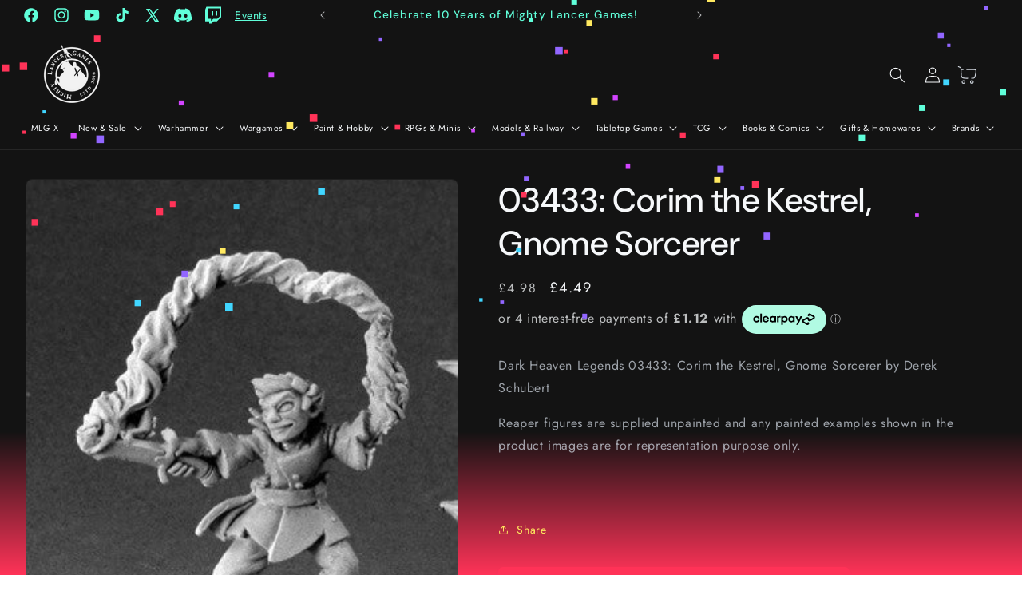

--- FILE ---
content_type: text/html
request_url: https://placement-api.clearpay.co.uk/?mpid=mighty-lancer-games.myshopify.com&placementid=null&pageType=null&zoid=9.0.85
body_size: 1034
content:

  <!DOCTYPE html>
  <html>
  <head>
      <link rel='icon' href='data:,' />
      <meta http-equiv="Content-Security-Policy"
          content="base-uri 'self'; default-src 'self'; font-src 'self'; style-src 'self'; script-src 'self' https://cdn.jsdelivr.net/npm/zoid@9.0.85/dist/zoid.min.js; img-src 'self'; connect-src 'self'; frame-src 'self'">
      <title></title>
      <link rel="preload" href="/index.js" as="script" />
      <link rel="preload" href="https://cdn.jsdelivr.net/npm/zoid@9.0.85/dist/zoid.min.js" integrity="sha384-67MznxkYtbE8teNrhdkvnzQBmeiErnMskO7eD8QwolLpdUliTdivKWx0ANHgw+w8" as="script" crossorigin="anonymous" />
      <div id="__AP_DATA__" hidden>
        {"errors":{"mcr":null},"mcrResponse":{"data":{"errors":[],"config":{"mpId":"mighty-lancer-games.myshopify.com","createdAt":"2025-01-28T22:40:05.097310807Z","updatedAt":"2026-01-19T20:03:22.266700743Z","config":{"consumerLending":{"metadata":{"shouldForceCache":false,"isProductEnabled":false,"expiresAt":1768853902266,"ttl":900,"updatedAt":"2026-01-19T20:03:22.266179746Z","version":0},"details":{}},"interestFreePayment":{"metadata":{"shouldForceCache":false,"isProductEnabled":true,"expiresAt":1768853902266,"ttl":900,"updatedAt":"2026-01-19T20:03:22.266179746Z","version":0},"details":{"minimumAmount":{"amount":"1.0","currency":"GBP"},"maximumAmount":{"amount":"1200.0","currency":"GBP"},"cbt":{"enabled":false,"countries":[],"limits":{}}}},"merchantAttributes":{"metadata":{"shouldForceCache":false,"isProductEnabled":true,"expiresAt":1768853902266,"ttl":900,"updatedAt":"2026-01-19T20:03:22.266179746Z","version":0},"details":{"analyticsEnabled":false,"tradingCountry":"GB","storeURI":"https://www.mightylancergames.co.uk","tradingName":"Mighty Lancer Games LTD","vpuf":true}},"onsitePlacements":{"metadata":{"expiresAt":1738235560736,"ttl":900,"updatedAt":"2025-01-30T10:57:40.736992411Z","version":0},"details":{"onsitePlacements":{"6bb1c734-2a9d-414d-a966-a3b7c0236a8e":{"placementId":"6bb1c734-2a9d-414d-a966-a3b7c0236a8e","pageType":"product","enabled":true,"type":"price-paragraph","introText":"or","logoType":"badge","badgeTheme":"black-on-mint","lockupTheme":"black","modalTheme":"mint","modalLinkStyle":"circled-info-icon","paymentAmountIsBold":false,"promoRenderStyle":"promo-with-get-and-payments","size":"md","showIfOutsideLimits":true,"showInterestFree":true,"showLowerLimit":true,"showUpperLimit":true,"showWith":true,"showPaymentAmount":true},"a6490b76-5d10-46a9-bb0d-172f616682c1":{"placementId":"a6490b76-5d10-46a9-bb0d-172f616682c1","pageType":"cart","enabled":true,"type":"price-paragraph","introText":"or","logoType":"badge","badgeTheme":"black-on-mint","lockupTheme":"black","modalTheme":"mint","modalLinkStyle":"circled-info-icon","paymentAmountIsBold":false,"promoRenderStyle":"promo-with-get-and-payments","size":"md","showIfOutsideLimits":true,"showInterestFree":true,"showLowerLimit":true,"showUpperLimit":true,"showWith":true,"showPaymentAmount":true}}}},"cashAppPay":{"metadata":{"shouldForceCache":false,"isProductEnabled":false,"expiresAt":1768853902266,"ttl":900,"updatedAt":"2026-01-19T20:03:22.266179746Z","version":0},"details":{"enabledForOrders":false,"integrationCompleted":false}},"promotionalData":{"metadata":{"version":0},"details":{"consumerLendingPromotions":[]}}}}},"errors":null,"status":200},"brand":"clearpay","meta":{"version":"0.35.4"}}
      </div>
  </head>
  <body></body>
  <script src="/index.js" type="application/javascript"></script>
  </html>
  

--- FILE ---
content_type: text/css
request_url: https://www.mightylancergames.co.uk/cdn/shop/t/68/assets/component-mega-menu.css?v=107359824213656504681767353501
body_size: 6
content:
.mega-menu{position:static}.mega-menu__content{background-color:rgb(var(--color-background));border-left:0;border-radius:0;border-right:0;left:0;overflow-y:auto;padding-bottom:3rem;padding-top:3rem;position:absolute;right:0;top:100%}.shopify-section-header-sticky .mega-menu__content{max-height:calc(100vh - var(--header-bottom-position-desktop, 20rem) - 4rem)}.header-wrapper--border-bottom .mega-menu__content{border-top:0}.js .mega-menu__content{opacity:0;transform:translateY(-1.5rem)}.mega-menu[open] .mega-menu__content{opacity:1;transform:translateY(0)}.mega-menu__list{flex-wrap:wrap;gap:.1rem 4rem;list-style:none;text-align:left;flex-direction:column;column-count:5}.mega-menu__list>li{list-style:none}.mega-menu__list>ul{list-style:none}.nostyle{list-style:none;padding-inline-start:5px;padding-bottom:25px}.nostyle li a{font-size:1.2rem!important;padding-top:.2rem!important;padding-bottom:.2rem!important;color:rgba(var(--color-foreground),1)}.mega-menu__link{color:#fff;display:block;line-height:calc(1 + .3 / var(--font-body-scale));padding-bottom:.6rem;padding-top:.6rem;text-decoration:none;transition:text-decoration var(--duration-short) ease;word-wrap:break-word}.mega-menu__link--level-2{font-weight:700}.header--top-center .mega-menu__list{display:flex;justify-content:center;flex-wrap:wrap;column-gap:0}.header--top-center .mega-menu__list>li{width:16%;padding-right:2.4rem}.mega-menu__link:hover,.mega-menu__link--active{color:rgb(var(--color-foreground));text-decoration:underline}.mega-menu__link--active:hover{text-decoration-thickness:.2rem}.mega-menu .mega-menu__list--condensed{gap:.5rem .2rem;grid-template-columns:repeat(5,minmax(0,1fr))}.mega-menu__list--condensed .mega-menu__link{padding-bottom:.2rem;padding-top:.2rem}.mega-menu__list--condensed .mega-menu__link{font-weight:400}
/*# sourceMappingURL=/cdn/shop/t/68/assets/component-mega-menu.css.map?v=107359824213656504681767353501 */
